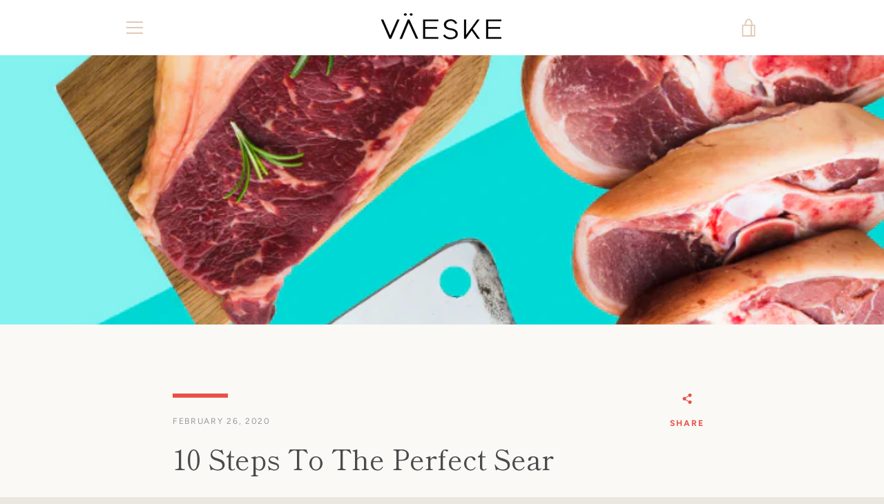

--- FILE ---
content_type: text/javascript
request_url: https://vaeskeculinary.com/cdn/shop/t/5/assets/custom.js?v=101612360477050417211582599566
body_size: -578
content:
//# sourceMappingURL=/cdn/shop/t/5/assets/custom.js.map?v=101612360477050417211582599566
